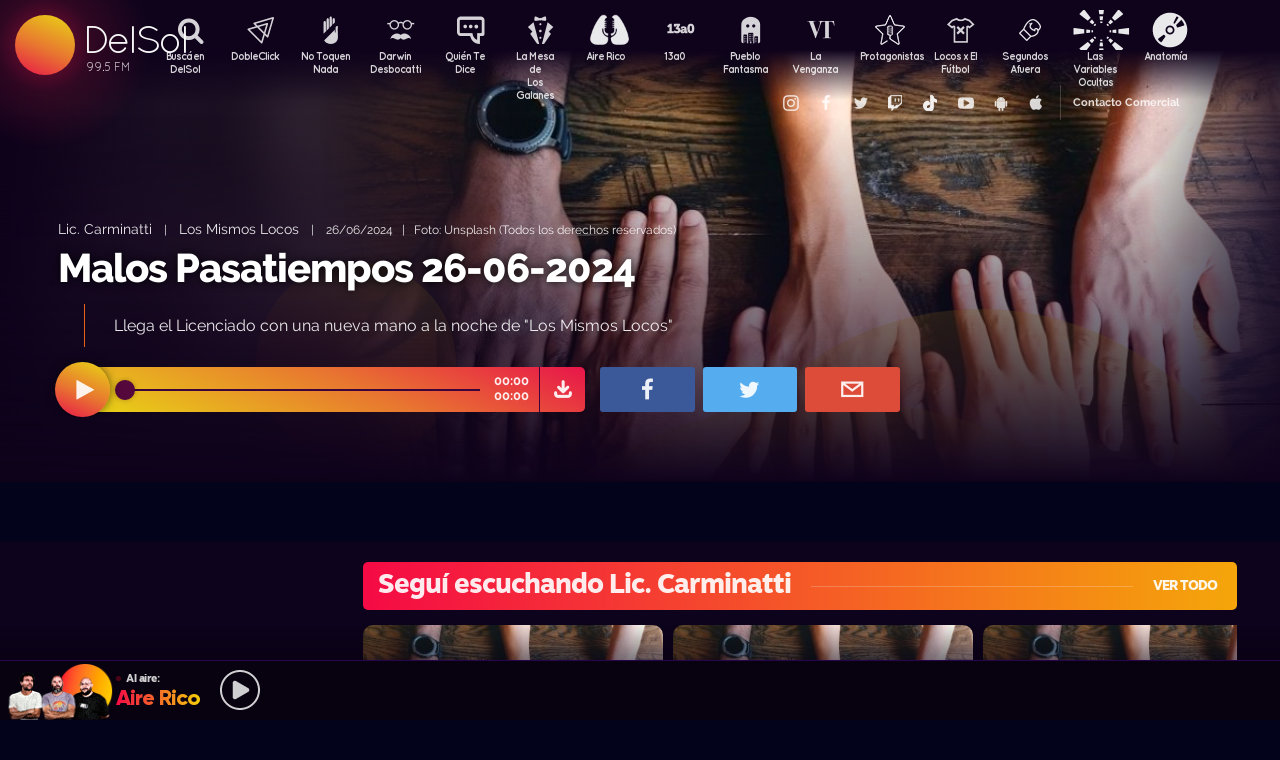

--- FILE ---
content_type: text/html; charset=UTF-8
request_url: https://www.dl.uy/losmismoslocos/liccarminatti/malos-pasatiempos-26-06-2024
body_size: 63930
content:

<!doctype html>
<!--
Diseño UI/UX & HTML/CSS/JS Front-End, identidad visual y diseño: Fede Hartman — ✉️ fede😁hartman.uy — http://fede.hartman.uy – https://www.linkedin.com/in/fedehartman/
Desarrollo de Backend/Frontend & API: Pablo Erartes | https://www.linkedin.com/in/pablo-erartes-97457a23/
Desarrollo v1.0: Oct 2016 / Ene 2017
-->
<html lang="es-UY" prefix="og: http://ogp.me/ns# fb: http://ogp.me/ns/fb# article: http://ogp.me/ns/article#">
<head>
  <meta charset="utf-8">
  <title>Malos Pasatiempos 26-06-2024 | Los Mismos Locos | Lic. Carminatti DelSol</title>
  <meta name="viewport" content="width=device-width, initial-scale=1.0, viewport-fit=cover">
  <link rel="apple-touch-icon" sizes="180x180" href="https://www.dl.uy//public/lb/img/favicons/apple-touch-icon.png?v=2020">
  <link rel="icon" type="image/png" sizes="32x32" href="https://www.dl.uy//public/lb/img/favicons/favicon-32x32.png?v=2020">
  <link rel="icon" type="image/png" sizes="16x16" href="https://www.dl.uy//public/lb/img/favicons/favicon-16x16.png?v=2020">
  <link rel="manifest" href="https://www.dl.uy//public/lb/img/favicons/site.webmanifest?v=2020">
  <link rel="mask-icon" href="https://www.dl.uy//public/lb/img/favicons/safari-pinned-tab.svg?v=2020" color="#f56c0a">
  <link rel="shortcut icon" href="https://www.dl.uy//public/lb/img/favicons/favicon.ico?v=2020">
  <meta name="msapplication-TileColor" content="#01011c">
  <meta name="theme-color" content="#01011c">
  <link href="//cdn.dl.uy" rel="dns-prefetch">
  <meta name="google-site-verification" content="qax4WYMBkSWuzVWTVYNe2toKBC_BzNwyc0tC0nlUPoM" />
<meta name="facebook-domain-verification" content="k32mctak89148o2jqpruoxovhb698r" />
  <meta property="fb:app_id" content="101539647024567" />
<meta name="description" content="Llega el Licenciado con una nueva mano a la noche de "Los Mismos Locos"" />
<meta property="og:image" content="https://cdn.dl.uy/solredes/47/47817.jpg?rand=1732799023">
<meta property="og:title" content="Malos Pasatiempos 26-06-2024">
<meta property="og:url" content="https://www.dl.uy/losmismoslocos/liccarminatti/malos-pasatiempos-26-06-2024">
<meta property="og:description" content="Llega el Licenciado con una nueva mano a la noche de "Los Mismos Locos"">
<meta property="og:type" content="article" />
<meta property="article:author" content="http://facebook.com/DelSolUy" />
<meta property="article:section" content="Lic. Carminatti" />
<meta name="twitter:title" content="Malos Pasatiempos 26-06-2024">
<meta name="twitter:description" content="Llega el Licenciado con una nueva mano a la noche de 'Los Mismos Locos'">
<meta name="twitter:image" content="https://cdn.dl.uy/solredes/47/47817.jpg?rand=1732799023">
<meta name="twitter:card" content="summary_large_image">
<meta name="twitter:creator" content="@DelSolUy" />
<meta name="twitter:site" content="@DelSolUy" />
<meta property="twitter:account_id" content="791043270260494337">
  <style>
    #body--loader{width:100vw;height:100vh;position:fixed;left:0;top:0;z-index:9000001;display:grid;place-items:center;background-color:#03031c}.loader--hide{animation-name:aniloaderhide;opacity:1;animation-duration:250ms;animation-fill-mode:forwards;animation-timing-function:ease-out}.loader--show{animation-name:aniloadershow;opacity:0;animation-duration:250ms;animation-fill-mode:forwards;animation-timing-function:ease-out}.body--loadersol{margin-bottom:30px;width:70px;height:80px;display:flex;justify-content:space-between;align-items:center;align-content:center}.body--loadersol1,.body--loadersol2,.body--loadersol3{width:20px;height:20px;border-radius:50%;background-image:-moz-linear-gradient(67deg,#f50a45 0,#f5ce0a 100%);background-image:-webkit-linear-gradient(67deg,#f50a45 0,#f5ce0a 100%);background-image:-ms-linear-gradient(67deg,#f50a45 0,#f5ce0a 100%);animation-name:aniloadersol;opacity:0;animation-duration:750ms;animation-iteration-count:infinite;animation-fill-mode:forwards;animation-timing-function:cubic-bezier(.55,.01,.55,1)}.body--loadersol2{animation-delay:250ms}.body--loadersol3{animation-delay:.5s}@keyframes aniloaderhide{0%{opacity:1;visibility:show}100%{opacity:0;visibility:hidden}}@keyframes aniloadershow{0%{opacity:0;visibility:hidden}100%{opacity:1;visibility:show}}@keyframes aniloadersol{0%{opacity:0;margin-bottom:-20px}50%{opacity:.81;margin-bottom:20px}100%{opacity:0;margin-bottom:-20px}}
  </style>
  <link rel="stylesheet" href="https://www.dl.uy//public/lb/css/style.css?v=2021-011">
  <link rel="stylesheet" href="https://www.dl.uy//public/lb/css/not-compiled-styles.css?v=2026-01-22 17:37:55">
  <link rel="stylesheet" href="https://www.dl.uy//public/lb/css-new/styles.css?v=2026-01-22 17:37:55">
  <script>
    var URL_BASE = "https://www.dl.uy/";
    var VIVO = [];
    var DOBLE = false
  </script>
  <script src="https://www.dl.uy//public/lb/js/sol.js?v=202110"></script>
  <script src="https://www.dl.uy//public/lb/js/streaming_2022.js?v=202201"></script>
</head>

<body class="body-interna body-audio">
    <input type="hidden" id="server-time" value="1737">
    <input type="hidden" id="server-week-day" value="4">
<div id="fb-root"></div>
<script async defer crossorigin="anonymous" src="https://connect.facebook.net/es_LA/sdk.js#xfbml=1&version=v8.0&appId=101539647024567&autoLogAppEvents=1" nonce="niZGwWpF"></script>
<!-- Loader
--------------------------->
<div id="body--loader" class="loader--hide"><div class="body--loadersol"><div class="body--loadersol1"></div><div class="body--loadersol2"></div><div class="body--loadersol3"></div></div></div>

<!-- Facebook
--------------------------->
<div id="fb-root"></div>
<script async defer crossorigin="anonymous" src="https://connect.facebook.net/es_LA/sdk.js#xfbml=1&version=v3.2&appId=101539647024567&autoLogAppEvents=1"></script>

<!-- Twitter
--------------------------->
<script>window.twttr=function(t,e,r){var n,i=t.getElementsByTagName(e)[0],w=window.twttr||{};return t.getElementById(r)?w:((n=t.createElement(e)).id=r,n.src="https://platform.twitter.com/widgets.js",i.parentNode.insertBefore(n,i),w._e=[],w.ready=function(t){w._e.push(t)},w)}(document,"script","twitter-wjs");</script>




<!-- Header ====================================================== -->
<header class="main-header">
  <div class="imago">
      <h1><a class="lnApp" href="https://www.dl.uy/" title="Volvé a DelSol">DelSol</a></h1>
      <h2 class="imago-frecuencias">
          <div class="imago-frecuencia imago-frecuencia-1">99.5 FM<span>&nbsp;</span></div>
          <div class="imago-frecuencia imago-frecuencia-2">99.5 FM<span>&nbsp;</span></div>
          <div class="imago-frecuencia imago-frecuencia-3">99.5 FM<span>&nbsp;</span></div>
      </h2>
  </div>
</header>

<!-- **** -->
<div class="buscador-bot-mobile"><a href="#" title="Buscar">Buscá</a></div>

<div class="buscador-box none">
    <div class="buscador-wrapper">
        <div class="cierrabuscador"></div>
        <form id="frmSearch">
            <input id="seacher" autocomplete="off" name="seacher" type="search" placeholder="Buscá programas, secciones, episodios" />
            <button type="submit" value="" name="btBuscar"></button>
        </form>
    </div>
</div>
<!-- **** -->

<nav class="main-nav">
    <div class="main-nav-programas">
        <div class="mobile-menu-swiper">
            <div class="swiper-wrapper">
                <div class="swiper-slide m-programa m-bu no-mobile">
                    <a class="m-bu" href="#" title="Buscar">Buscá en DelSol</a>
                </div>
                <div class="swiper-slide m-programa">
                    <a class="lnApp m-doble" href="https://www.dl.uy/dobleclick" title="DobleClick">DobleClick</a>
                </div>
                <div class="swiper-slide m-programa">
                    <a class="lnApp m-notoquen" href="https://www.dl.uy/notoquennada" title="No Toquen Nada">No Toquen Nada</a>
                </div>
                <div class="swiper-slide m-programa">
                    <a class="lnApp m-darwin" href="https://www.dl.uy/notoquennada/darwin" title="Darwin Desbocatti">Darwin
                        <br>Desbocatti</a>
                </div>
                <div class="swiper-slide m-programa">
                    <a class="lnApp m-quiente" href="https://www.dl.uy/quientedice" title="Quién Te Dice">Quién Te Dice</a>
                </div>
                <div class="swiper-slide m-programa">
                    <a class="lnApp m-mesa" href="https://www.dl.uy/lamesa" title="La Mesa De Los Galanes">La Mesa de
                        <br> Los Galanes</a>
                </div>
                <div class="swiper-slide m-programa">
                    <a class="lnApp m-airerico" href="https://www.dl.uy/airerico" title="Aire Rico">Aire Rico</a>
                </div>
                <div class="swiper-slide m-programa">
                    <a class="lnApp m-trece" href="https://www.dl.uy/13a0" title="13a0">13a0</a>
                </div>
                <div class="swiper-slide m-programa">
                    <a class="lnApp m-pueblo" href="https://www.dl.uy/pueblofantasma" title="Pueblo Fantasma">Pueblo Fantasma</a>
                </div>
                <div class="swiper-slide m-programa">
                    <a class="lnApp m-dolina" href="https://www.dl.uy/dolina" title="La Venganza Será Terrible">La Venganza</a>
                </div>
                <div class="swiper-slide m-programa">
                    <a class="lnApp m-protagonistas" href="https://www.dl.uy/protagonistas" title="Protagonistas">Protagonistas</a>
                </div>
                <div class="swiper-slide m-programa">
                    <a class="lnApp m-locos" href="https://www.dl.uy/locosxporelfutbol" title="Locos x El Fútbol">Locos x El Fútbol</a>
                </div>
                <div class="swiper-slide m-programa">
                    <a class="lnApp m-segundos" href="https://www.dl.uy/segundosafuera" title="Segundos Afuera">Segundos Afuera</a>
                </div>
                <div class="swiper-slide m-programa">
                    <a class="lnApp m-lasvariablesocultas" href="https://www.dl.uy/lasvariablesocultas" title="Las Variables Ocultas">Las Variables Ocultas</a>
                </div>
                <div class="swiper-slide m-programa">
                    <a class="lnApp m-anatomia" href="https://www.dl.uy/anatomia" title="Anatomía">Anatomía</a>
                </div>
                <!-- <div class="swiper-slide m-programa">
                    <a class="lnApp m-emitidos" href="https://www.dl.uy/paso" title="Pasó en DelSol">Pasó en DelSol</a>
                </div> -->
                <div class="swiper-slide m-social m-in">
                    <a target="_blank" href="https://instagram.com/DelSolUy" title="Seguinos en Instagram">
                        <span class="none">Instagram</span>
                    </a>
                </div>
                <div class="swiper-slide m-social m-fb">
                    <a target="_blank" href="https://facebook.com/DelSolUy" title="Hacete fan en Facebook">
                        <span class="none">Facebook</span>
                    </a>
                </div>
                <div class="swiper-slide m-social m-tw">
                    <a target="_blank" href="https://twitter.com/DelSolUy" title="Seguinos en Twitter">
                        <span class="none">Twitter</span>
                    </a>
                </div>
                <div class="swiper-slide m-social m-tch">
                    <a target="_blank" href="https://twitch.tv/delsoluy" title="Twitch">
                        <span class="none">Twitch</span>
                    </a>
                </div>
                <div class="swiper-slide m-social m-me">
                    <a target="_blank" href="https://www.tiktok.com/@delsoluy" title="TikTok">
                        <span class="none">TikTok</span>
                    </a>
                </div>
                <div class="swiper-slide m-social m-yt">
                    <a target="_blank" href="https://www.youtube.com/channel/UCwxfiP2WBmLEblsrGgwWNMA" title="Nuestro canal de YouTube">
                        <span class="none">YouTube</span>
                    </a>
                </div>
                <div class="swiper-slide m-social m-an">
                    <a target="_blank" href="https://play.google.com/store/apps/details?id=com.delsol.app" title="Bajate la app de Android">
                        <span class="none">Android</span>
                    </a>
                </div>
                <div class="swiper-slide m-social m-io">
                    <a target="_blank" href="https://apps.apple.com/uy/app/delsol-99-5/id1302379976" title="Bajate la app de iOs">
                        <span class="none">iOs</span>
                    </a>
                </div>
                <div class="swiper-slide m-social m-co m-co-ka">
                    <a href="#" title="Contacto Comercial">Contacto Comercial</a>
                </div>
            </div>
            <div class="swiper-scrollbar none"></div>
        </div>
    </div>
</nav>
<div class="main-header-oscuro none"></div>

<!-- **** -->
<div id="dynContent">
    
<div class="hero  audio-hero">
    <section>
        <div class="article-reproductor-box">
            <article>
                <h6>
                    <a id="contentPrograma" title="Lic. Carminatti – Los Mismos Locos" class="lnApp" href="https://www.dl.uy/losmismoslocos/liccarminatti">Lic. Carminatti</a>
                    &nbsp;&nbsp;&nbsp;|&nbsp;&nbsp;&nbsp;
                    <a title="Ir a Los Mismos Locos" class="lnApp" href="https://www.dl.uy/losmismoslocos">Los Mismos Locos</a>
                    <span class="nomobile">&nbsp;&nbsp;&nbsp;|&nbsp;&nbsp;&nbsp;</span>
                    <span>26/06/2024&nbsp;&nbsp;&nbsp;|&nbsp;&nbsp;&nbsp;Foto: Unsplash (Todos los derechos reservados)</span>
                </h6>
                <h4 id="contentTitulo"><a class="lnApp" href="https://www.dl.uy/losmismoslocos/liccarminatti/malos-pasatiempos-26-06-2024">Malos Pasatiempos 26-06-2024</a></h4>
                <p>Llega el Licenciado con una nueva mano a la noche de "Los Mismos Locos"</p>
            </article>

            <div class="reproductor">
                <div class="boton-play-repro" id="repro-playpause"></div>
                <div class="reproductor-body">
                    <div id="repro-progressbar"></div>
                    <div class="repro-volume"><div id="repro-volume"></div></div>
                    <div class="repro-timer"><p><span id="repro-time-current">00:00</span><br><span id="repro-time-total">00:00</span></p></div>
                    <div class="repro-down"><a target="_blank" href="https://www.dl.uy/download.php?ID=47817"></a></div>

                    <audio id="reproductor" preload="none">
                                                <source src="https://cdn.dl.uy//solmp3/47817.mp3" type="audio/mpeg">
                                            </audio>
                </div>
            </div>
            <div class="social-box">
                <a target="_blank" class="social-bot social-bot-fb"
                  href="https://www.facebook.com/share.php?u=https://www.dl.uy/losmismoslocos/liccarminatti/malos-pasatiempos-26-06-2024&Malos Pasatiempos 26-06-2024">
                  <span>Compartilo</span>
                </a>
                <a target="_blank" class="social-bot social-bot-tw"
                  href="https://twitter.com/home?status=Malos Pasatiempos 26-06-2024&rdquo;%20→%20https://www.dl.uy/losmismoslocos/liccarminatti/malos-pasatiempos-26-06-2024%20%7C%20v&iacute;a%20%40DelSolUy">
                  <span>Tuitealo</span>
                </a>
                <a class="social-bot social-bot-wa"
                  href="whatsapp://send?text=Escuchá&nbsp;Malos Pasatiempos 26-06-2024&nbsp;acá&nbsp;de&nbsp;Los Mismos Locos&nbsp;acá:https://www.dl.uy/losmismoslocos/liccarminatti/malos-pasatiempos-26-06-2024">
                  <span>Contalo</span>
                </a>
                <a target="_blank" class="social-bot social-bot-co"
                  href="mailto:?subject=Malos Pasatiempos 26-06-2024&body=Malos Pasatiempos 26-06-2024%20→%20https://www.dl.uy/losmismoslocos/liccarminatti/malos-pasatiempos-26-06-2024">
                  <span>Mandalo</span>
                </a>
            </div>
        </div>
    </section>
    <div class="efectos"><div class="circulito1"></div><div class="circulito2"></div><div class="circulito3"></div><div class="shadow-left"></div><div class="shadow-bot"></div><div class="shadow-right"></div><div class="shadow-top"></div></div>
    <div class="blur" style="background: url(https://cdn.dl.uy//solimg/360x360/27/27458.jpg) repeat center center;"></div>
    <figure><picture>
    <source id="contentImg" media="(max-width: 1023px)" srcset="https://cdn.dl.uy//solimg/360x360/27/27458.jpg">
    <img src="https://cdn.dl.uy//solimg/894x503/27/27458.jpg" alt="Malos Pasatiempos 26-06-2024 - Lic. Carminatti - Los Mismos Locos | DelSol 99.5 FM">
  </picture></figure>
</div>


<script async src="https://platform.twitter.com/widgets.js" charset="utf-8"></script>
<!-- /meta contens -->


<section class="relacionadas none">
    <div id="tirasbanners" class="acávanlosbanners">
                                                                    </div>
    <div class="tira losmismoslocos liccarminatti">
  <h3 class="dl--tira-h3">
    <a class="lnApp" href="https://www.dl.uy/losmismoslocos/liccarminatti" target="_blank">
      <span class="dl--tira-h3-programa">Seguí escuchando Lic. Carminatti</span>
      <span class="dl--tira-h3-line"></span>
      <span class="dl--tira-h3-vertodo">Ver todo</span>
    </a>
  </h3>
  <div class="tira-swiper">
      <div class="swiper-wrapper">
                    <div class="swiper-slide"><div class="notita-audio  ">
    <a class="tira-link lnApp" href="https://www.dl.uy/losmismoslocos/liccarminatti/malos-pasatiempos-21-08-2024"></a>
    <figure>
        <img src="https://cdn.dl.uy//solimg/320X180/27/27458.jpg" alt="Malos Pasatiempos 21-08-2024 - Lic. Carminatti - DelSol 99.5 FM">
    </figure>
    <article>
        <h4><a class="lnApp" href="https://www.dl.uy/losmismoslocos/liccarminatti/malos-pasatiempos-21-08-2024">Malos Pasatiempos 21-08-2024</a></h4>
        <small>
          <a class="lnApp" href="https://www.dl.uy/losmismoslocos/liccarminatti">
            Lic. Carminatti          </a><br>
          Los Mismos Locos          &nbsp;&nbsp;•&nbsp;&nbsp;
          21/08/2024        </small>
    </article>
</div></div>
                    <div class="swiper-slide"><div class="notita-audio  ">
    <a class="tira-link lnApp" href="https://www.dl.uy/losmismoslocos/liccarminatti/malos-pasatiempos-14-08-2024"></a>
    <figure>
        <img src="https://cdn.dl.uy//solimg/320X180/27/27458.jpg" alt="Malos Pasatiempos 14-08-2024 - Lic. Carminatti - DelSol 99.5 FM">
    </figure>
    <article>
        <h4><a class="lnApp" href="https://www.dl.uy/losmismoslocos/liccarminatti/malos-pasatiempos-14-08-2024">Malos Pasatiempos 14-08-2024</a></h4>
        <small>
          <a class="lnApp" href="https://www.dl.uy/losmismoslocos/liccarminatti">
            Lic. Carminatti          </a><br>
          Los Mismos Locos          &nbsp;&nbsp;•&nbsp;&nbsp;
          14/08/2024        </small>
    </article>
</div></div>
                    <div class="swiper-slide"><div class="notita-audio  ">
    <a class="tira-link lnApp" href="https://www.dl.uy/losmismoslocos/liccarminatti/malos-pasatiempos-06-08-2024"></a>
    <figure>
        <img src="https://cdn.dl.uy//solimg/320X180/27/27458.jpg" alt="Malos Pasatiempos 06-08-2024 - Lic. Carminatti - DelSol 99.5 FM">
    </figure>
    <article>
        <h4><a class="lnApp" href="https://www.dl.uy/losmismoslocos/liccarminatti/malos-pasatiempos-06-08-2024">Malos Pasatiempos 06-08-2024</a></h4>
        <small>
          <a class="lnApp" href="https://www.dl.uy/losmismoslocos/liccarminatti">
            Lic. Carminatti          </a><br>
          Los Mismos Locos          &nbsp;&nbsp;•&nbsp;&nbsp;
          06/08/2024        </small>
    </article>
</div></div>
                    <div class="swiper-slide"><div class="notita-audio  ">
    <a class="tira-link lnApp" href="https://www.dl.uy/losmismoslocos/liccarminatti/malos-pasatiempos-31-07-2024"></a>
    <figure>
        <img src="https://cdn.dl.uy//solimg/320X180/27/27458.jpg" alt="Malos Pasatiempos 31-07-2024 - Lic. Carminatti - DelSol 99.5 FM">
    </figure>
    <article>
        <h4><a class="lnApp" href="https://www.dl.uy/losmismoslocos/liccarminatti/malos-pasatiempos-31-07-2024">Malos Pasatiempos 31-07-2024</a></h4>
        <small>
          <a class="lnApp" href="https://www.dl.uy/losmismoslocos/liccarminatti">
            Lic. Carminatti          </a><br>
          Los Mismos Locos          &nbsp;&nbsp;•&nbsp;&nbsp;
          31/07/2024        </small>
    </article>
</div></div>
                              <div class="swiper-slide slide-ver-mas"><a class="lnApp" href="https://www.dl.uy/losmismoslocos/liccarminatti">Más contenido de Seguí escuchando Lic. Carminatti</a></div>
                </div>
      <div class="swiper-arrows-tira"><div class="swiper-button-next"></div><div class="swiper-button-prev"></div></div>
  </div>
</div><div class="tira losmismoslocos">
  <h3 class="dl--tira-h3">
    <a class="lnApp" href="https://www.dl.uy/losmismoslocos" target="_blank">
      <span class="dl--tira-h3-programa">Los Mismos Locos</span>
      <span class="dl--tira-h3-line"></span>
      <span class="dl--tira-h3-vertodo">Ver todo</span>
    </a>
  </h3>
  <div class="tira-swiper">
      <div class="swiper-wrapper">
                    <div class="swiper-slide"><div class="notita-audio  ">
    <a class="tira-link lnApp" href="https://www.dl.uy/losmismoslocos/charlytelasaco/charly-te-la-saco-29-08-2024"></a>
    <figure>
        <img src="https://cdn.dl.uy//solimg/320X180/22/22774.jpg" alt="Charly te la Saco 29-08-2024 - Charly te la Saco - DelSol 99.5 FM">
    </figure>
    <article>
        <h4><a class="lnApp" href="https://www.dl.uy/losmismoslocos/charlytelasaco/charly-te-la-saco-29-08-2024">Charly te la Saco 29-08-2024</a></h4>
        <small>
          <a class="lnApp" href="https://www.dl.uy/losmismoslocos/charlytelasaco">
            Charly te la Saco          </a><br>
          Los Mismos Locos          &nbsp;&nbsp;•&nbsp;&nbsp;
          29/08/2024        </small>
    </article>
</div></div>
                    <div class="swiper-slide"><div class="notita-audio  ">
    <a class="tira-link lnApp" href="https://www.dl.uy/losmismoslocos/andresheguaburu/el-lejano-oeste"></a>
    <figure>
        <img src="https://cdn.dl.uy//solimg/320X180/33/33761.jpg" alt="El Lejano Oeste  - Andres Heguaburu - DelSol 99.5 FM">
    </figure>
    <article>
        <h4><a class="lnApp" href="https://www.dl.uy/losmismoslocos/andresheguaburu/el-lejano-oeste">El Lejano Oeste </a></h4>
        <small>
          <a class="lnApp" href="https://www.dl.uy/losmismoslocos/andresheguaburu">
            Andres Heguaburu          </a><br>
          Los Mismos Locos          &nbsp;&nbsp;•&nbsp;&nbsp;
          29/08/2024        </small>
    </article>
</div></div>
                    <div class="swiper-slide"><div class="notita-audio  ">
    <a class="tira-link lnApp" href="https://www.dl.uy/losmismoslocos/lemonpae/lemon-pae-28-08-2024"></a>
    <figure>
        <img src="https://cdn.dl.uy//solimg/320X180/20/20120.jpg" alt="Lemon Pae 28-08-2024 - Lemon Pae - DelSol 99.5 FM">
    </figure>
    <article>
        <h4><a class="lnApp" href="https://www.dl.uy/losmismoslocos/lemonpae/lemon-pae-28-08-2024">Lemon Pae 28-08-2024</a></h4>
        <small>
          <a class="lnApp" href="https://www.dl.uy/losmismoslocos/lemonpae">
            Lemon Pae          </a><br>
          Los Mismos Locos          &nbsp;&nbsp;•&nbsp;&nbsp;
          28/08/2024        </small>
    </article>
</div></div>
                    <div class="swiper-slide"><div class="notita-audio  ">
    <a class="tira-link lnApp" href="https://www.dl.uy/losmismoslocos/intrusas/les-mismes-lokes-27-08-2024"></a>
    <figure>
        <img src="https://cdn.dl.uy//solimg/320X180/24/24091.jpg" alt="Les Mismes Lokes 27-08-2024 - Les Mismes Lokes - DelSol 99.5 FM">
    </figure>
    <article>
        <h4><a class="lnApp" href="https://www.dl.uy/losmismoslocos/intrusas/les-mismes-lokes-27-08-2024">Les Mismes Lokes 27-08-2024</a></h4>
        <small>
          <a class="lnApp" href="https://www.dl.uy/losmismoslocos/intrusas">
            Les Mismes Lokes          </a><br>
          Los Mismos Locos          &nbsp;&nbsp;•&nbsp;&nbsp;
          27/08/2024        </small>
    </article>
</div></div>
                              <div class="swiper-slide slide-ver-mas"><a class="lnApp" href="https://www.dl.uy/losmismoslocos">Más contenido de Los Mismos Locos</a></div>
                </div>
      <div class="swiper-arrows-tira"><div class="swiper-button-next"></div><div class="swiper-button-prev"></div></div>
  </div>
</div><div class="tira ">
  <h3 class="dl--tira-h3">
    <a class="lnApp" href="https://www.dl.uy/#" target="_blank">
      <span class="dl--tira-h3-programa">Últimos audios </span>
      <span class="dl--tira-h3-line"></span>
      <span class="dl--tira-h3-vertodo">Ver todo</span>
    </a>
  </h3>
  <div class="tira-swiper">
      <div class="swiper-wrapper">
                    <div class="swiper-slide"><div class="notita-audio programa-lmg ">
    <a class="tira-link lnApp" href="https://www.dl.uy/lamesa/sobremesa/que-cosas-valen-un-peso"></a>
    <figure>
        <img src="https://cdn.dl.uy//solimg/320X180/38/38923.jpg" alt="¿Qué cosas valen UN peso? - Sobremesa - DelSol 99.5 FM">
    </figure>
    <article>
        <h4><a class="lnApp" href="https://www.dl.uy/lamesa/sobremesa/que-cosas-valen-un-peso">¿Qué cosas valen UN peso?</a></h4>
        <small>
          <a class="lnApp" href="https://www.dl.uy/lamesa/sobremesa">
            Sobremesa          </a><br>
          La Mesa de los Galanes          &nbsp;&nbsp;•&nbsp;&nbsp;
          22/01/2026        </small>
    </article>
</div></div>
                    <div class="swiper-slide"><div class="notita-audio programa-lmg ">
    <a class="tira-link lnApp" href="https://www.dl.uy/lamesa/lacharla/desde-utah-con-amor-y-dinero"></a>
    <figure>
        <img src="https://cdn.dl.uy//solimg/320X180/38/38922.jpg" alt="Desde Utah con amor... y dinero - La Charla - DelSol 99.5 FM">
    </figure>
    <article>
        <h4><a class="lnApp" href="https://www.dl.uy/lamesa/lacharla/desde-utah-con-amor-y-dinero">Desde Utah con amor... y dinero</a></h4>
        <small>
          <a class="lnApp" href="https://www.dl.uy/lamesa/lacharla">
            La Charla          </a><br>
          La Mesa de los Galanes          &nbsp;&nbsp;•&nbsp;&nbsp;
          22/01/2026        </small>
    </article>
</div></div>
                    <div class="swiper-slide"><div class="notita-audio programa-qtc ">
    <a class="tira-link lnApp" href="https://www.dl.uy/quientedice/muchachoquelee/carver-vs-lish"></a>
    <figure>
        <img src="https://cdn.dl.uy//solimg/320X180/38/38921.jpg" alt="Carver vs Lish - Un muchacho que lee - DelSol 99.5 FM">
    </figure>
    <article>
        <h4><a class="lnApp" href="https://www.dl.uy/quientedice/muchachoquelee/carver-vs-lish">Carver vs Lish</a></h4>
        <small>
          <a class="lnApp" href="https://www.dl.uy/quientedice/muchachoquelee">
            Un muchacho que lee          </a><br>
          Quién te Dice          &nbsp;&nbsp;•&nbsp;&nbsp;
          22/01/2026        </small>
    </article>
</div></div>
                    <div class="swiper-slide"><div class="notita-audio programa-qtc ">
    <a class="tira-link lnApp" href="https://www.dl.uy/quientedice/buenmediodia/las-peliculas-del-oscar"></a>
    <figure>
        <img src="https://cdn.dl.uy//solimg/320X180/38/38920.jpg" alt="Las películas del Oscar - Buen mediodía - DelSol 99.5 FM">
    </figure>
    <article>
        <h4><a class="lnApp" href="https://www.dl.uy/quientedice/buenmediodia/las-peliculas-del-oscar">Las películas del Oscar</a></h4>
        <small>
          <a class="lnApp" href="https://www.dl.uy/quientedice/buenmediodia">
            Buen mediodía          </a><br>
          Quién te Dice          &nbsp;&nbsp;•&nbsp;&nbsp;
          22/01/2026        </small>
    </article>
</div></div>
                          </div>
      <div class="swiper-arrows-tira"><div class="swiper-button-next"></div><div class="swiper-button-prev"></div></div>
  </div>
</div><div class="box180" style="display: none;">
    <div class="head180">
        <h3><a href="https://180.com.uy?ref=delsol" target="_blank"><span class="none">180</span></a></h3>
        <ul class="redes180">
            <li><a title="Seguinos en Facebook" target="_blank" href="https://facebook.com/180uy"><span class="none">Facebook de 180</span></a></li>
            <li><a title="Seguinos en Twitter" target="_blank" href="https://twitter.com/180uy"><span class="none">Twitter de 180</span></a></li>
            <li><a title="Seguinos en Instagram" target="_blank" href="https://instagram.com/180uy"><span class="none">Instagram de 180</span></a></li>
        </ul>
    </div>
    <div class="tira-swiper">
        <div class="swiper-wrapper">
                        <div class="swiper-slide">
                <div class="notita-180">
                    <article><small>Sociedad</small><h4><a target="_blank" href="https://www.180.com.uy/articulo/85832_despidos-cuando-son-indirectos-por-enfermedad-o-notoria-mala-conducta&ref=delsol">Despidos: cuándo son “indirectos”, “por enfermedad” o “notoria mala conducta”</a></h4></article>
                    <figure><img src="https://cdn.180.com.uy//media/320X180/137/137687.jpg" alt="Despidos: cuándo son “indirectos”, “por enfermedad” o “notoria mala conducta” | 180"></figure>
                </div>
            </div>
                        <div class="swiper-slide">
                <div class="notita-180">
                    <article><small>Sociedad</small><h4><a target="_blank" href="https://www.180.com.uy/articulo/85823_fojas-ad-quo-iura-novit-curia-cuando-la-justicia-habla-dificil&ref=delsol">“Fojas”, “ad quo”, “iura novit curia”: cuando la justicia habla difícil</a></h4></article>
                    <figure><img src="https://cdn.180.com.uy//media/320X180/137/137677.jpg" alt="“Fojas”, “ad quo”, “iura novit curia”: cuando la justicia habla difícil | 180"></figure>
                </div>
            </div>
                        <div class="swiper-slide">
                <div class="notita-180">
                    <article><small>Economía</small><h4><a target="_blank" href="https://www.180.com.uy/articulo/85799_el-gobierno-uso-el-monopolio-de-ancap-para-contender-el-alza-de-precios&ref=delsol">El gobierno usó el monopolio de Ancap “para contener el alza de precios”</a></h4></article>
                    <figure><img src="https://cdn.180.com.uy//media/320X180/137/137652.jpg" alt="El gobierno usó el monopolio de Ancap “para contener el alza de precios” | 180"></figure>
                </div>
            </div>
                        <div class="swiper-slide">
                <div class="notita-180">
                    <article><small>Política</small><h4><a target="_blank" href="https://www.180.com.uy/articulo/85778_el-debate-de-seguridad-la-doble-realidad-de-la-matrix-y-el-cambio-de-paradigma&ref=delsol">El debate de seguridad: “la doble realidad de la Matrix” y el “cambio de paradigma”</a></h4></article>
                    <figure><img src="https://cdn.180.com.uy//media/320X180/137/137632.jpg" alt="El debate de seguridad: “la doble realidad de la Matrix” y el “cambio de paradigma” | 180"></figure>
                </div>
            </div>
                        <div class="swiper-slide">
                <div class="notita-180">
                    <article><small>Sociedad</small><h4><a target="_blank" href="https://www.180.com.uy/articulo/85768_trabajo-a-traves-de-plataformas-digitales-la-ambiguedad-es-la-regla&ref=delsol">Trabajo a través de plataformas digitales: “la ambigüedad es la regla”</a></h4></article>
                    <figure><img src="https://cdn.180.com.uy//media/320X180/137/137622.jpg" alt="Trabajo a través de plataformas digitales: “la ambigüedad es la regla” | 180"></figure>
                </div>
            </div>
                        <div class="swiper-slide">
                <div class="notita-180">
                    <article><small>Política</small><h4><a target="_blank" href="https://www.180.com.uy/articulo/85765_calefaccion-la-bomba-de-calor-el-desperdicio-de-las-estufas-abiertas-y-el-auge-de-los-pellets&ref=delsol">Calefacción: la “bomba de calor”, el “desperdicio” de las estufas abiertas y el auge de los pellets</a></h4></article>
                    <figure><img src="https://cdn.180.com.uy//media/320X180/137/137619.jpg" alt="Calefacción: la “bomba de calor”, el “desperdicio” de las estufas abiertas y el auge de los pellets | 180"></figure>
                </div>
            </div>
                        <div class="swiper-slide slide-ver-mas"><a target="_blank" href="https://180.com.uy?ref=delsol">Ver todas las noticias de 180</a></div>
        </div>
        <div class="swiper-arrows-tira"><div class="swiper-button-next"></div><div class="swiper-button-prev"></div></div>
    </div>
</div></section>

<div class="main">
    <!-- meta contens -->
    <article class="meta-content">
        <style>
            video-container {
                iframe {
                    width:1000px!important;
                    height:567px!important;
                    margin-bottom:100px;
                }
            }
        </style>
            </article>
    <div class="tirasbanners"><div class="tira losmismoslocos liccarminatti">
  <h3 class="dl--tira-h3">
    <a class="lnApp" href="https://www.dl.uy/losmismoslocos/liccarminatti" target="_blank">
      <span class="dl--tira-h3-programa">Seguí escuchando Lic. Carminatti</span>
      <span class="dl--tira-h3-line"></span>
      <span class="dl--tira-h3-vertodo">Ver todo</span>
    </a>
  </h3>
  <div class="tira-swiper">
      <div class="swiper-wrapper">
                    <div class="swiper-slide"><div class="notita-audio  ">
    <a class="tira-link lnApp" href="https://www.dl.uy/losmismoslocos/liccarminatti/malos-pasatiempos-21-08-2024"></a>
    <figure>
        <img src="https://cdn.dl.uy//solimg/320X180/27/27458.jpg" alt="Malos Pasatiempos 21-08-2024 - Lic. Carminatti - DelSol 99.5 FM">
    </figure>
    <article>
        <h4><a class="lnApp" href="https://www.dl.uy/losmismoslocos/liccarminatti/malos-pasatiempos-21-08-2024">Malos Pasatiempos 21-08-2024</a></h4>
        <small>
          <a class="lnApp" href="https://www.dl.uy/losmismoslocos/liccarminatti">
            Lic. Carminatti          </a><br>
          Los Mismos Locos          &nbsp;&nbsp;•&nbsp;&nbsp;
          21/08/2024        </small>
    </article>
</div></div>
                    <div class="swiper-slide"><div class="notita-audio  ">
    <a class="tira-link lnApp" href="https://www.dl.uy/losmismoslocos/liccarminatti/malos-pasatiempos-14-08-2024"></a>
    <figure>
        <img src="https://cdn.dl.uy//solimg/320X180/27/27458.jpg" alt="Malos Pasatiempos 14-08-2024 - Lic. Carminatti - DelSol 99.5 FM">
    </figure>
    <article>
        <h4><a class="lnApp" href="https://www.dl.uy/losmismoslocos/liccarminatti/malos-pasatiempos-14-08-2024">Malos Pasatiempos 14-08-2024</a></h4>
        <small>
          <a class="lnApp" href="https://www.dl.uy/losmismoslocos/liccarminatti">
            Lic. Carminatti          </a><br>
          Los Mismos Locos          &nbsp;&nbsp;•&nbsp;&nbsp;
          14/08/2024        </small>
    </article>
</div></div>
                    <div class="swiper-slide"><div class="notita-audio  ">
    <a class="tira-link lnApp" href="https://www.dl.uy/losmismoslocos/liccarminatti/malos-pasatiempos-06-08-2024"></a>
    <figure>
        <img src="https://cdn.dl.uy//solimg/320X180/27/27458.jpg" alt="Malos Pasatiempos 06-08-2024 - Lic. Carminatti - DelSol 99.5 FM">
    </figure>
    <article>
        <h4><a class="lnApp" href="https://www.dl.uy/losmismoslocos/liccarminatti/malos-pasatiempos-06-08-2024">Malos Pasatiempos 06-08-2024</a></h4>
        <small>
          <a class="lnApp" href="https://www.dl.uy/losmismoslocos/liccarminatti">
            Lic. Carminatti          </a><br>
          Los Mismos Locos          &nbsp;&nbsp;•&nbsp;&nbsp;
          06/08/2024        </small>
    </article>
</div></div>
                    <div class="swiper-slide"><div class="notita-audio  ">
    <a class="tira-link lnApp" href="https://www.dl.uy/losmismoslocos/liccarminatti/malos-pasatiempos-31-07-2024"></a>
    <figure>
        <img src="https://cdn.dl.uy//solimg/320X180/27/27458.jpg" alt="Malos Pasatiempos 31-07-2024 - Lic. Carminatti - DelSol 99.5 FM">
    </figure>
    <article>
        <h4><a class="lnApp" href="https://www.dl.uy/losmismoslocos/liccarminatti/malos-pasatiempos-31-07-2024">Malos Pasatiempos 31-07-2024</a></h4>
        <small>
          <a class="lnApp" href="https://www.dl.uy/losmismoslocos/liccarminatti">
            Lic. Carminatti          </a><br>
          Los Mismos Locos          &nbsp;&nbsp;•&nbsp;&nbsp;
          31/07/2024        </small>
    </article>
</div></div>
                              <div class="swiper-slide slide-ver-mas"><a class="lnApp" href="https://www.dl.uy/losmismoslocos/liccarminatti">Más contenido de Seguí escuchando Lic. Carminatti</a></div>
                </div>
      <div class="swiper-arrows-tira"><div class="swiper-button-next"></div><div class="swiper-button-prev"></div></div>
  </div>
</div></div><div class="tirasbanners"><div class="tira losmismoslocos">
  <h3 class="dl--tira-h3">
    <a class="lnApp" href="https://www.dl.uy/losmismoslocos" target="_blank">
      <span class="dl--tira-h3-programa">Los Mismos Locos</span>
      <span class="dl--tira-h3-line"></span>
      <span class="dl--tira-h3-vertodo">Ver todo</span>
    </a>
  </h3>
  <div class="tira-swiper">
      <div class="swiper-wrapper">
                    <div class="swiper-slide"><div class="notita-audio  ">
    <a class="tira-link lnApp" href="https://www.dl.uy/losmismoslocos/charlytelasaco/charly-te-la-saco-29-08-2024"></a>
    <figure>
        <img src="https://cdn.dl.uy//solimg/320X180/22/22774.jpg" alt="Charly te la Saco 29-08-2024 - Charly te la Saco - DelSol 99.5 FM">
    </figure>
    <article>
        <h4><a class="lnApp" href="https://www.dl.uy/losmismoslocos/charlytelasaco/charly-te-la-saco-29-08-2024">Charly te la Saco 29-08-2024</a></h4>
        <small>
          <a class="lnApp" href="https://www.dl.uy/losmismoslocos/charlytelasaco">
            Charly te la Saco          </a><br>
          Los Mismos Locos          &nbsp;&nbsp;•&nbsp;&nbsp;
          29/08/2024        </small>
    </article>
</div></div>
                    <div class="swiper-slide"><div class="notita-audio  ">
    <a class="tira-link lnApp" href="https://www.dl.uy/losmismoslocos/andresheguaburu/el-lejano-oeste"></a>
    <figure>
        <img src="https://cdn.dl.uy//solimg/320X180/33/33761.jpg" alt="El Lejano Oeste  - Andres Heguaburu - DelSol 99.5 FM">
    </figure>
    <article>
        <h4><a class="lnApp" href="https://www.dl.uy/losmismoslocos/andresheguaburu/el-lejano-oeste">El Lejano Oeste </a></h4>
        <small>
          <a class="lnApp" href="https://www.dl.uy/losmismoslocos/andresheguaburu">
            Andres Heguaburu          </a><br>
          Los Mismos Locos          &nbsp;&nbsp;•&nbsp;&nbsp;
          29/08/2024        </small>
    </article>
</div></div>
                    <div class="swiper-slide"><div class="notita-audio  ">
    <a class="tira-link lnApp" href="https://www.dl.uy/losmismoslocos/lemonpae/lemon-pae-28-08-2024"></a>
    <figure>
        <img src="https://cdn.dl.uy//solimg/320X180/20/20120.jpg" alt="Lemon Pae 28-08-2024 - Lemon Pae - DelSol 99.5 FM">
    </figure>
    <article>
        <h4><a class="lnApp" href="https://www.dl.uy/losmismoslocos/lemonpae/lemon-pae-28-08-2024">Lemon Pae 28-08-2024</a></h4>
        <small>
          <a class="lnApp" href="https://www.dl.uy/losmismoslocos/lemonpae">
            Lemon Pae          </a><br>
          Los Mismos Locos          &nbsp;&nbsp;•&nbsp;&nbsp;
          28/08/2024        </small>
    </article>
</div></div>
                    <div class="swiper-slide"><div class="notita-audio  ">
    <a class="tira-link lnApp" href="https://www.dl.uy/losmismoslocos/intrusas/les-mismes-lokes-27-08-2024"></a>
    <figure>
        <img src="https://cdn.dl.uy//solimg/320X180/24/24091.jpg" alt="Les Mismes Lokes 27-08-2024 - Les Mismes Lokes - DelSol 99.5 FM">
    </figure>
    <article>
        <h4><a class="lnApp" href="https://www.dl.uy/losmismoslocos/intrusas/les-mismes-lokes-27-08-2024">Les Mismes Lokes 27-08-2024</a></h4>
        <small>
          <a class="lnApp" href="https://www.dl.uy/losmismoslocos/intrusas">
            Les Mismes Lokes          </a><br>
          Los Mismos Locos          &nbsp;&nbsp;•&nbsp;&nbsp;
          27/08/2024        </small>
    </article>
</div></div>
                              <div class="swiper-slide slide-ver-mas"><a class="lnApp" href="https://www.dl.uy/losmismoslocos">Más contenido de Los Mismos Locos</a></div>
                </div>
      <div class="swiper-arrows-tira"><div class="swiper-button-next"></div><div class="swiper-button-prev"></div></div>
  </div>
</div></div><div class="tirasbanners"><div class="tira ">
  <h3 class="dl--tira-h3">
    <a class="lnApp" href="https://www.dl.uy/#" target="_blank">
      <span class="dl--tira-h3-programa">Últimos audios </span>
      <span class="dl--tira-h3-line"></span>
      <span class="dl--tira-h3-vertodo">Ver todo</span>
    </a>
  </h3>
  <div class="tira-swiper">
      <div class="swiper-wrapper">
                    <div class="swiper-slide"><div class="notita-audio programa-lmg ">
    <a class="tira-link lnApp" href="https://www.dl.uy/lamesa/sobremesa/que-cosas-valen-un-peso"></a>
    <figure>
        <img src="https://cdn.dl.uy//solimg/320X180/38/38923.jpg" alt="¿Qué cosas valen UN peso? - Sobremesa - DelSol 99.5 FM">
    </figure>
    <article>
        <h4><a class="lnApp" href="https://www.dl.uy/lamesa/sobremesa/que-cosas-valen-un-peso">¿Qué cosas valen UN peso?</a></h4>
        <small>
          <a class="lnApp" href="https://www.dl.uy/lamesa/sobremesa">
            Sobremesa          </a><br>
          La Mesa de los Galanes          &nbsp;&nbsp;•&nbsp;&nbsp;
          22/01/2026        </small>
    </article>
</div></div>
                    <div class="swiper-slide"><div class="notita-audio programa-lmg ">
    <a class="tira-link lnApp" href="https://www.dl.uy/lamesa/lacharla/desde-utah-con-amor-y-dinero"></a>
    <figure>
        <img src="https://cdn.dl.uy//solimg/320X180/38/38922.jpg" alt="Desde Utah con amor... y dinero - La Charla - DelSol 99.5 FM">
    </figure>
    <article>
        <h4><a class="lnApp" href="https://www.dl.uy/lamesa/lacharla/desde-utah-con-amor-y-dinero">Desde Utah con amor... y dinero</a></h4>
        <small>
          <a class="lnApp" href="https://www.dl.uy/lamesa/lacharla">
            La Charla          </a><br>
          La Mesa de los Galanes          &nbsp;&nbsp;•&nbsp;&nbsp;
          22/01/2026        </small>
    </article>
</div></div>
                    <div class="swiper-slide"><div class="notita-audio programa-qtc ">
    <a class="tira-link lnApp" href="https://www.dl.uy/quientedice/muchachoquelee/carver-vs-lish"></a>
    <figure>
        <img src="https://cdn.dl.uy//solimg/320X180/38/38921.jpg" alt="Carver vs Lish - Un muchacho que lee - DelSol 99.5 FM">
    </figure>
    <article>
        <h4><a class="lnApp" href="https://www.dl.uy/quientedice/muchachoquelee/carver-vs-lish">Carver vs Lish</a></h4>
        <small>
          <a class="lnApp" href="https://www.dl.uy/quientedice/muchachoquelee">
            Un muchacho que lee          </a><br>
          Quién te Dice          &nbsp;&nbsp;•&nbsp;&nbsp;
          22/01/2026        </small>
    </article>
</div></div>
                    <div class="swiper-slide"><div class="notita-audio programa-qtc ">
    <a class="tira-link lnApp" href="https://www.dl.uy/quientedice/buenmediodia/las-peliculas-del-oscar"></a>
    <figure>
        <img src="https://cdn.dl.uy//solimg/320X180/38/38920.jpg" alt="Las películas del Oscar - Buen mediodía - DelSol 99.5 FM">
    </figure>
    <article>
        <h4><a class="lnApp" href="https://www.dl.uy/quientedice/buenmediodia/las-peliculas-del-oscar">Las películas del Oscar</a></h4>
        <small>
          <a class="lnApp" href="https://www.dl.uy/quientedice/buenmediodia">
            Buen mediodía          </a><br>
          Quién te Dice          &nbsp;&nbsp;•&nbsp;&nbsp;
          22/01/2026        </small>
    </article>
</div></div>
                          </div>
      <div class="swiper-arrows-tira"><div class="swiper-button-next"></div><div class="swiper-button-prev"></div></div>
  </div>
</div></div><div class="tirasbanners"><div class="box180" style="display: none;">
    <div class="head180">
        <h3><a href="https://180.com.uy?ref=delsol" target="_blank"><span class="none">180</span></a></h3>
        <ul class="redes180">
            <li><a title="Seguinos en Facebook" target="_blank" href="https://facebook.com/180uy"><span class="none">Facebook de 180</span></a></li>
            <li><a title="Seguinos en Twitter" target="_blank" href="https://twitter.com/180uy"><span class="none">Twitter de 180</span></a></li>
            <li><a title="Seguinos en Instagram" target="_blank" href="https://instagram.com/180uy"><span class="none">Instagram de 180</span></a></li>
        </ul>
    </div>
    <div class="tira-swiper">
        <div class="swiper-wrapper">
                        <div class="swiper-slide">
                <div class="notita-180">
                    <article><small>Sociedad</small><h4><a target="_blank" href="https://www.180.com.uy/articulo/85832_despidos-cuando-son-indirectos-por-enfermedad-o-notoria-mala-conducta&ref=delsol">Despidos: cuándo son “indirectos”, “por enfermedad” o “notoria mala conducta”</a></h4></article>
                    <figure><img src="https://cdn.180.com.uy//media/320X180/137/137687.jpg" alt="Despidos: cuándo son “indirectos”, “por enfermedad” o “notoria mala conducta” | 180"></figure>
                </div>
            </div>
                        <div class="swiper-slide">
                <div class="notita-180">
                    <article><small>Sociedad</small><h4><a target="_blank" href="https://www.180.com.uy/articulo/85823_fojas-ad-quo-iura-novit-curia-cuando-la-justicia-habla-dificil&ref=delsol">“Fojas”, “ad quo”, “iura novit curia”: cuando la justicia habla difícil</a></h4></article>
                    <figure><img src="https://cdn.180.com.uy//media/320X180/137/137677.jpg" alt="“Fojas”, “ad quo”, “iura novit curia”: cuando la justicia habla difícil | 180"></figure>
                </div>
            </div>
                        <div class="swiper-slide">
                <div class="notita-180">
                    <article><small>Economía</small><h4><a target="_blank" href="https://www.180.com.uy/articulo/85799_el-gobierno-uso-el-monopolio-de-ancap-para-contender-el-alza-de-precios&ref=delsol">El gobierno usó el monopolio de Ancap “para contener el alza de precios”</a></h4></article>
                    <figure><img src="https://cdn.180.com.uy//media/320X180/137/137652.jpg" alt="El gobierno usó el monopolio de Ancap “para contener el alza de precios” | 180"></figure>
                </div>
            </div>
                        <div class="swiper-slide">
                <div class="notita-180">
                    <article><small>Política</small><h4><a target="_blank" href="https://www.180.com.uy/articulo/85778_el-debate-de-seguridad-la-doble-realidad-de-la-matrix-y-el-cambio-de-paradigma&ref=delsol">El debate de seguridad: “la doble realidad de la Matrix” y el “cambio de paradigma”</a></h4></article>
                    <figure><img src="https://cdn.180.com.uy//media/320X180/137/137632.jpg" alt="El debate de seguridad: “la doble realidad de la Matrix” y el “cambio de paradigma” | 180"></figure>
                </div>
            </div>
                        <div class="swiper-slide">
                <div class="notita-180">
                    <article><small>Sociedad</small><h4><a target="_blank" href="https://www.180.com.uy/articulo/85768_trabajo-a-traves-de-plataformas-digitales-la-ambiguedad-es-la-regla&ref=delsol">Trabajo a través de plataformas digitales: “la ambigüedad es la regla”</a></h4></article>
                    <figure><img src="https://cdn.180.com.uy//media/320X180/137/137622.jpg" alt="Trabajo a través de plataformas digitales: “la ambigüedad es la regla” | 180"></figure>
                </div>
            </div>
                        <div class="swiper-slide">
                <div class="notita-180">
                    <article><small>Política</small><h4><a target="_blank" href="https://www.180.com.uy/articulo/85765_calefaccion-la-bomba-de-calor-el-desperdicio-de-las-estufas-abiertas-y-el-auge-de-los-pellets&ref=delsol">Calefacción: la “bomba de calor”, el “desperdicio” de las estufas abiertas y el auge de los pellets</a></h4></article>
                    <figure><img src="https://cdn.180.com.uy//media/320X180/137/137619.jpg" alt="Calefacción: la “bomba de calor”, el “desperdicio” de las estufas abiertas y el auge de los pellets | 180"></figure>
                </div>
            </div>
                        <div class="swiper-slide slide-ver-mas"><a target="_blank" href="https://180.com.uy?ref=delsol">Ver todas las noticias de 180</a></div>
        </div>
        <div class="swiper-arrows-tira"><div class="swiper-button-next"></div><div class="swiper-button-prev"></div></div>
    </div>
</div></div><div class="tirasbanners"></div><div class="tirasbanners"></div><div class="tirasbanners"></div><div class="tirasbanners"></div><script type="text/javascript">

$(document).ready(
    function () {

        /*--| REPRODUCTOR |-*/
        var $repro = $("#reproductor"),
            REPRO = $repro[0],
            audActive = 'cnt'

        REPRO.volume = 0.75;
        REPRO.addEventListener("timeupdate",
            function() {
                $("#repro-progressbar").slider('value', ~~(100/REPRO.duration*REPRO.currentTime));
                $('#repro-time-current').text(getTime(REPRO.currentTime));
                $('#repro-time-total').text(getTime(REPRO.duration));
            }
        );

        
         $('#repro-volume').slider( {
            value : REPRO.volume*100,
            slide : function(ev, ui) {
                REPRO.volume = ui.value/100;
            }
        });

       $("#repro-progressbar").slider( {
            value : REPRO.currentTime,
            slide : function(ev, ui) {
                REPRO.currentTime = REPRO.duration/100*ui.value;
            }
        });

        $('#repro-playpause').click(
            function(e) {
                e.preventDefault();
                return REPRO[REPRO.paused ? 'play' : 'pause']();
            }
        );

        /*--| Play/Pausa |--*/
        $(".boton-play-repro").click(
            function(e) {
                e.preventDefault();
                $(this).toggleClass("repro-is-playing");
                $(".boton-play-streaming").removeClass("streaming-is-playing");
            }
        );

        $(".boton-play-repro").one('click',
            function(e) {
                e.preventDefault();
                $.get('https://www.dl.uy/play.php?ID=47817');
                $(".karenAudio300").fadeIn(150);
                setInterval(function(){ $(".karenAudio300").fadeOut(300) }, 20000);
            }
        );

        $("#repro-progressbar").slider();

        /*--| Cierra Audio Baner |--*/
        $(".cierrabanner").click(
            function(e) {
                e.preventDefault();
                $(".karenAudio300").fadeOut(300);
            }
        );

        // $(".boton-play-repro").click();

        init();
    }
);
</script>
</div>
<div class="netuy">
    <a href="https://www.netuy.net/" target="_blank" rel="nofollow">Hosting: NetUy</a>
    <span style="color:#ffffffe8"> - </span>
    <a href="legal" class="lnApp" rel="nofollow">Términos y condiciones</a>
    </br>
    <a href="equipodigital" class="lnApp" rel="nofollow">Diseño, desarrollo y contenidos: Equipo Digital de Magnolio Media Group</a>
</div>
<!-- **** -->


<!-- Streaming
-------------------------------------->
<div id="streamingPage">

<div class="streamingPage-twitch">
   <a title="DelSol en vivo" class="streaming-a" target="_blank" href="https://www.dl.uy/envivo"></a>
</div>
  <div class="streaming-simple-box">
    <a title="DelSol en vivo" class="streaming-a" target="_blank" href="https://www.dl.uy/envivo"></a>
    <div class="streaming-programa">
        <figure class="" id="streaming-photo"></figure>
        <article class="streaming-programa-article">
          <p class="streaming-programa-envivo">Al aire:</p>
          <h3 class="streaming-programa-programa">
            <small id="playTitulo"></small>
          </h3>
        </article>
    </div>
    <div class="streaming-play"></div>
  </div>

  <div class="streaming-doble-box">
    <a title="13 a 0 en vivo" class="streaming-a" target="_blank" href="https://www.dl.uy/relato"></a>
    <div class="streaming-programa">
        <figure class="" id="streaming-photo-relato" style="background: url('https://www.dl.uy/public/lb/img/streaming/13a0-partido.png') no-repeat 0px bottom; background-size: contain;"></figure>
        <article class="streaming-programa-article">
          <p class="streaming-programa-envivo">Relato de 13 a 0</p>
          <h3 class="streaming-programa-programa">
          <small id="playTitulo-relato"></small>
        </h3>
        </article>
    </div>
    <div class="streaming-play"></div>
  </div>

</div>

<!-- **** -->
<div class="podcast-box none">
    <div class="podcast-body">
        <div class="cierrapodcast"></div>
        <h3>Podcast</h3>
        <p class="p-po">Apretá el botón "copiar" para agregar la url a tu lector de podcast</p>
        <p>
            <a target="_blank" href="https://delsol.uy//feed/notoquennada">No Toquen Nada</a>
            &nbsp;&nbsp;
            <a href="https://delsol.uy//feed/notoquennada" class="cppod">Copiar</a>
        </p>
        <p>
            <a target="_blank" href="https://delsol.uy//feed/darwin">Darwin Desbocatti</a>
            &nbsp;&nbsp;
            <a href="https://delsol.uy//feed/darwin" class="cppod">Copiar</a>
        </p>
        <p>
            <a target="_blank" href="https://delsol.uy//feed/quientedice">Quién Te Dice</a>
            &nbsp;&nbsp;
            <a href="https://delsol.uy//feed/quientedice" class="cppod">Copiar</a>
        </p>
        <p>
            <a target="_blank" href="https://delsol.uy//feed/lamesa">La Mesa de los Galanes</a>
            &nbsp;&nbsp;
            <a href="https://delsol.uy//feed/lamesa" class="cppod">Copiar</a>
        </p>
        <p>
            <a target="_blank" href="https://delsol.uy//feed/airerico">Aire Rico</a>
            &nbsp;&nbsp;
            <a href="https://delsol.uy//feed/airerico" class="cppod">Copiar</a>
        </p>
        <p>
            <a target="_blank" href="https://delsol.uy//feed/13a0">13a0</a>
            &nbsp;&nbsp;
            <a href="https://delsol.uy//feed/13a0" class="cppod">Copiar</a>
        </p>
        <p>
            <a target="_blank" href="https://delsol.uy//feed/dolina">La Venganza será terrible</a>
            &nbsp;&nbsp;
            <a href="https://delsol.uy//feed/dolina" class="cppod">Copiar</a>
        </p>
        <p>
            <a target="_blank" href="https://delsol.uy//feed/abrancancha">Abran Cancha</a>
            &nbsp;&nbsp;
            <a href="https://delsol.uy//feed/abran" class="cppod">Copiar</a>
        </p>
        <p>
            <a target="_blank" href="https://delsol.uy//feed/locosxporelfutbol">Locos x el Fútbol</a>
            &nbsp;&nbsp;
            <a href="https://delsol.uy//feed/locosxporelfutbol" class="cppod">Copiar</a>
        </p>
    </div>
</div>
<!-- **** -->

<div class="karen-contacto-box none"><div class="karen-contacto"><div class="cierrakaren"></div>
    <h3>Contacto Comercial</h3>
    <p class="k-ka">Karen Jawetz</p>
    <p class="k-co"><a target="_blank" href="mailto:karen@magnolio.uy">karen@magnolio.uy</a></p>
    <p class="k-ce"><a href="tel:0059824180151">24180151</a></p><p class="k-di"><a href="#">Pablo de María 1015</a></p>
</div></div>
<!-- **** -->

<script>

/*- Loader
------------------------*/
$(document).ajaxStart(
  function () {
    $("#body--loader").removeClass('loader--hide');
    $("#body--loader").addClass('loader--show');
    $("html").addClass('no-scroll');
  }
);
$(document).ajaxStop(
  function () {
    $("#body--loader").removeClass('loader--show');
    $("#body--loader").addClass('loader--hide');
    $("html").removeClass('no-scroll');
  }
);

/*-
------------------------*/
function getTime(t) {
    var m=~~(t/60), s=~~(t % 60);
    return (m<10?"0"+m:m)+':'+(s<10?"0"+s:s);
}

$(document).ready(

    /*--| PAGE
    ------------------------------------------------------------------------------------ |--*/
    function () {
        /*--| MOBILE | MENU - Swiper |--*/
        if ($(window).width() <= 1023) {
            var mobileMenuSwiper = new Swiper ('.mobile-menu-swiper', {
                scrollbar: '.swiper-scrollbar',
                scrollbarHide: true,
                slidesPerView: 'auto',
                centeredSlides: false,
                grabCursor: false
            });
        }

        /*--| FOOTER | Contacto Karen |--*/
        $(".m-co-ka").click(function(e) {
            e.preventDefault();
            $(".karen-contacto-box").fadeIn(50);
        });
        $(".cierrakaren").click(function() {
            $(".karen-contacto-box").fadeOut(120);
        });

        /*--| FOOTER | Podcast |--*/
        $(".m-po").click(function(e) {
          e.preventDefault();
          $(".podcast-box").fadeIn(50);
        });
        $(".cierrapodcast").click(function() {
          $(".podcast-box").fadeOut(120);
        });

        $(".cppod").click(function(e) {
            e.preventDefault();
            var $temp = $("<input>");
            $("body").append($temp);
            $temp.val($(this).attr('href')).select();
            document.execCommand("copy");
            $temp.remove();
        });

        function cp_podcast(element) {
            var $temp = $("<input>");
            $("body").append($temp);

            $temp.val($(element).text()).select();
            document.execCommand("copy");
            $temp.remove();
        }

        /*--| FOOTER | Buscador |--*/
        $('body').on('click', '.buscador-bot-mobile, .volver-a-buscar, .m-bu' ,
            function(e) {
                e.preventDefault();
                $(".buscador-box").fadeIn(50);
            }
        );
        $(".cierrabuscador").click(
            function() {
                $(".buscador-box").fadeOut(120);
            }
        );

        $( "#frmSearch" ).submit(
            function( event ) {
                event.preventDefault();
                var txt = $("#seacher").val();
                txt = txt.substr(0, 140);
                if (txt != '') {
                    var url = URL_BASE+'buscar/&TXT='+txt;
                    history.pushState(url, '', url);
                    url = URL_BASE+'buscar';
                    _ajaxApp(url, '&TXT='+txt);
                    $("#seacher").val('');
                    $(".buscador-box").fadeOut(120);
                }
            }
        );

        $('body').on('click', '.epinav-prev, .epinav-next' ,
            function(e) {
                e.preventDefault();
                var url = URL_BASE+$(this).attr('data-url')+'&P='+$(this).attr('data-page');
                history.pushState(url, '', url);
                url = URL_BASE+$(this).attr('data-url');
                _ajaxApp(url, '&P='+$(this).attr('data-page'));
            }
        );

        function _ajaxApp(url, param) {
            if (typeof param == 'undefined') {
                param = '';
            }
            $.ajax({url : url+'&S=2'+param,
                type : 'GET',
                dataType: "json",
                success : function(data) {
                    $('#dynContent').hide().empty().html(data[0].content).show(0);
                    $('#dynContent').scrollTop();
                    $(document.body).removeClass().addClass(data[0].class);
                    if (data[0].title != '') {
                        document.title = data[0].title+' | DelSol 99.5 FM';
                    }
                    else {
                        document.title = 'DelSol 99.5 FM';
                    }
                    window.scrollTo(0, 0);
                    init();
                    twttr.widgets.load();
                    FB.XFBML.parse();
                }
            });
        }

        // History
        $(window).on("popstate",
            function(e) {
                if (e.originalEvent.state !== null) {
                    var aux = location.href;
                    aux = aux.split('&');

                    if (typeof aux[1] !== 'undefined') {
                        _ajaxApp(aux[0], '&'+aux[1]);
                    }
                    else {
                        _ajaxApp(location.href);
                    }
                }
                else {
                    _ajaxApp('./');
                }
            }
            );

        // Click ajax
        $('body').on('click', '.lnApp' ,
            function (e) {
                e.preventDefault();
                if ($(this).attr('href') != '#') {
                    var url = $(this).attr('href'),
                        urlparse = url.replace("dl.uy", "delsol.uy").
                                    replace("www.dl.uy", "delsol.uy").
                                    replace("www.delsol.uy", "delsol.uy");
                    history.pushState(urlparse, '', urlparse);
                    _ajaxApp(urlparse);
                }
            }
        );

        init();
        setInterval( "updateSkin();", 60000);
        setInterval( "updateStatus();", 900000);
        updateStatus();
        updateSkin();
    }
);

</script>

<!-- Detecta si es iOS o Android para CSS
--------------------------->
<script>
  var classNames = [];
  if (navigator.userAgent.match(/(iPad|iPhone|iPod)/i)) classNames.push('device-ios');
  if (navigator.userAgent.match(/android/i)) classNames.push('device-android');
  var html = document.getElementsByTagName('html')[0];
  if (classNames.length) classNames.push('on-device');
  if (html.classList) html.classList.add.apply(html.classList, classNames);
</script>

<!-- Google Analytics
--------------------------->
<script async src="https://www.googletagmanager.com/gtag/js?id=UA-89385626-1"></script>
<script>
  window.dataLayer = window.dataLayer || [];
  function gtag(){dataLayer.push(arguments);}
  gtag('js', new Date());
  gtag('config', 'UA-89385626-1');
</script>

</body>
</html>